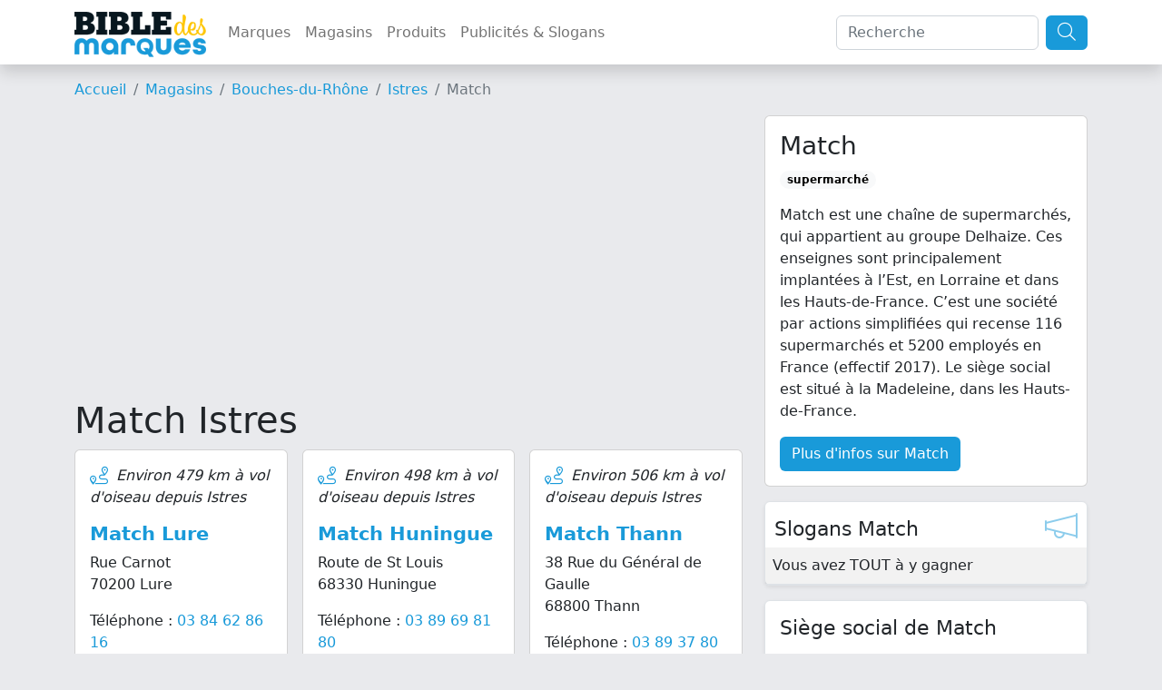

--- FILE ---
content_type: text/html; charset=UTF-8
request_url: https://www.bible-marques.fr/magasins/13800-istres/match
body_size: 7292
content:
<!doctype html>
<html lang="fr">
<head>
    <meta charset="UTF-8">
    <meta name="viewport" content="width=device-width, user-scalable=no, initial-scale=1.0, maximum-scale=1.0, minimum-scale=1.0">
    <meta http-equiv="X-UA-Compatible" content="ie=edge">
    <meta name="description" content="Trouvez un magasin Match à proximité de Istres (13800) : Rue Carnot (70200 Lure), Route de St Louis (68330 Huningue), 38 Rue du Général de Gaulle (68800 Thann), 34 Rue Risler (68700 Cernay). Match est une cha&amp;icirc;ne de supermarch&amp;eacute;s, qui appartient au groupe Delhaize. Ces enseignes sont principalement implant&amp;eacute;es &amp;agrave; l&amp;rsquo;Est, en Lorraine...">
    <meta name="keywords" content="">
    
    <title>Match à Istres</title>

    <script type="text/javascript" src="/assets/js/jquery-3.6.1.min.js"></script>
    <script type="text/javascript" src="/assets/js/bootstrap.bundle.min.js"></script>
    <script type="text/javascript" src="/assets/js/masonry.min.js"></script>

    <link href="/assets/css/bootstrap.min.css" rel="stylesheet" type="text/css"/>
    <link href="/assets/fontawesome/css/fontawesome.min.css" rel="stylesheet">
    <link href="/assets/fontawesome/css/light.min.css" rel="stylesheet">
    <link href="/assets/bible/style.css" rel="stylesheet">
    <link href="https://fonts.googleapis.com/css2?family=PT+Sans:ital,wght@1,700&display=swap" rel="stylesheet">
    <link rel="icon" type="image/png" href="/assets/bible/img/favicon.png"/>

    <script type="application/ld+json">
        {"@context":"https:\/\/schema.org","@type":"WebSite","name":"Bible-marques.fr","url":"https:\/\/www.bible-marques.fr","potentialAction":[{"@type":"SearchAction","target":"https:\/\/www.bible-marques.fr\/recherche?q={search_term_string}","query-input":"required name=search_term_string"}]}

    </script>

    <script type="text/javascript">
        var _paq = window._paq = window._paq || [];
        /* tracker methods like "setCustomDimension" should be called before "trackPageView" */

        
        
        
        
        

        _paq.push(['trackPageView']);
        _paq.push(['enableLinkTracking']);

        (function () {
            var u = "https://www.armada.fr/matomo/";
            _paq.push(['setTrackerUrl', u + 'matomo.php']);
            _paq.push(['setSiteId', '4']);
            var d = document, g = d.createElement('script'), s = d.getElementsByTagName('script')[0];
            g.type = 'text/javascript';
            g.async = true;
            g.src = u + 'matomo.js';
            s.parentNode.insertBefore(g, s);
        })();


    </script>

    <script async src="https://pagead2.googlesyndication.com/pagead/js/adsbygoogle.js?client=ca-pub-9860713461356411" crossorigin="anonymous"></script>

            <script type="application/ld+json">
    {"@context": "https://schema.org","@type": "BreadcrumbList","itemListElement": [
                                            {"@type": "ListItem", "position": 1, "name": "Magasins", "item": "https://www.bible-marques.fr/magasins"}                         ,
                                                                                    {"@type": "ListItem", "position": 2, "name": "Bouches-du-Rhône", "item": "https://www.bible-marques.fr/magasins/13-bouches-du-rhone"}                         ,
                                                                                    {"@type": "ListItem", "position": 3, "name": "Istres", "item": "https://www.bible-marques.fr/magasins/13800-istres"}                                                                     ]}

        </script>
    
    
</head>
<body>
<nav class="navbar navbar-expand-lg navbar-light sticky-top shadow bg-white">
    <div class="container">
        <a href="https://www.bible-marques.fr" class="navbar-brand p-0 appeler-titre">
            <img src="/assets/bible/img/la-bible-des-marques.png" class="mt-1 logo">
        </a>
        <button class="navbar-toggler" type="button" data-bs-toggle="collapse" data-bs-target="#navbarBible" aria-controls="navbarBible" aria-expanded="false" aria-label="Afficher menu">
            <span class="navbar-toggler-icon"></span>
        </button>

        <div class="collapse navbar-collapse justify-content-center" id="navbarBible">
            <ul class="navbar-nav me-auto mb-2 mb-lg-0">
                <li class="nav-item">
                    <a class="nav-link" href="https://www.bible-marques.fr/marques">Marques</a>
                </li>
                <li class="nav-item">
                    <a class="nav-link" href="https://www.bible-marques.fr/magasins">Magasins</a>
                </li>
                <li class="nav-item">
                    <a class="nav-link" href="https://www.bible-marques.fr/produits">Produits</a>
                </li>
                <li class="nav-item">
                    <a class="nav-link" href="https://www.bible-marques.fr/publicites">Publicités & Slogans</a>
                </li>
            </ul>
            <form class="d-flex" role="search" method="get" action="https://www.bible-marques.fr/recherche">
                <input class="form-control me-2" type="search" placeholder="Recherche" aria-label="Search" value="" name="q" id="q">
                <button class="btn btn-bleu" type="submit"><i class="fa-light fa-search fa-lg"></i></button>
            </form>
        </div>
    </div>
</nav>

<div class="container mt-3">
            <nav aria-label="breadcrumb">
            <ol class="breadcrumb">
                <li class="breadcrumb-item"><a href="https://www.bible-marques.fr">Accueil</a></li>
                                                            <li class="breadcrumb-item"><a href="https://www.bible-marques.fr/magasins">Magasins</a></li>
                                                                                <li class="breadcrumb-item"><a href="https://www.bible-marques.fr/magasins/13-bouches-du-rhone">Bouches-du-Rhône</a></li>
                                                                                <li class="breadcrumb-item"><a href="https://www.bible-marques.fr/magasins/13800-istres">Istres</a></li>
                                                                                <li class="breadcrumb-item active">Match</li>
                                                </ol>
        </nav>
    </div>


    <div class="container">

        <div class="row">
            <div class="col-12 col-md-8">
                
                <div class="col-12 my-3">
    <ins class="adsbygoogle"
         style="display:block"
         data-ad-client="ca-pub-9860713461356411"
         data-ad-slot="5079368456"
         data-ad-format="auto"
         data-full-width-responsive="true"></ins>
    <script>
        (adsbygoogle = window.adsbygoogle || []).push({});
    </script>
</div>



                                        <h1>Match Istres</h1>
                                <div class="row g-3">
        
                    <div class="card-magasin col-md-4 col-12">
                <div class="card h-100">
                    <div class="card-body">
                        <div class="row">
                            <div class="col-12">
                                                                    <p>
                                        <i class="fa-light fa-route fa-lg couleur me-1"></i> <em>Environ 479 km à vol d'oiseau depuis Istres</em>
                                    </p>
                                
                                                                    <h2 class="card-title"><a href="https://www.bible-marques.fr/magasins/70200-lure/match">Match Lure</a></h2>
                                                                                                <p>
                                    Rue Carnot
                                    <br>
                                    70200 Lure
                                </p>
                                                                    <p>
                                        Téléphone : <a href="tel:0384628616">03 84 62 86 16</a>
                                    </p>
                                                            </div>

                                                    </div>

                    </div>
                </div>

            </div>
                    <div class="card-magasin col-md-4 col-12">
                <div class="card h-100">
                    <div class="card-body">
                        <div class="row">
                            <div class="col-12">
                                                                    <p>
                                        <i class="fa-light fa-route fa-lg couleur me-1"></i> <em>Environ 498 km à vol d'oiseau depuis Istres</em>
                                    </p>
                                
                                                                    <h2 class="card-title"><a href="https://www.bible-marques.fr/magasins/68330-huningue/match">Match Huningue</a></h2>
                                                                                                <p>
                                    Route de St Louis
                                    <br>
                                    68330 Huningue
                                </p>
                                                                    <p>
                                        Téléphone : <a href="tel:0389698180">03 89 69 81 80</a>
                                    </p>
                                                            </div>

                                                    </div>

                    </div>
                </div>

            </div>
                    <div class="card-magasin col-md-4 col-12">
                <div class="card h-100">
                    <div class="card-body">
                        <div class="row">
                            <div class="col-12">
                                                                    <p>
                                        <i class="fa-light fa-route fa-lg couleur me-1"></i> <em>Environ 506 km à vol d'oiseau depuis Istres</em>
                                    </p>
                                
                                                                    <h2 class="card-title"><a href="https://www.bible-marques.fr/magasins/68800-thann/match">Match Thann</a></h2>
                                                                                                <p>
                                    38 Rue du Général de Gaulle
                                    <br>
                                    68800 Thann
                                </p>
                                                                    <p>
                                        Téléphone : <a href="tel:0389378050">03 89 37 80 50</a>
                                    </p>
                                                            </div>

                                                    </div>

                    </div>
                </div>

            </div>
                    <div class="card-magasin col-md-4 col-12">
                <div class="card h-100">
                    <div class="card-body">
                        <div class="row">
                            <div class="col-12">
                                                                    <p>
                                        <i class="fa-light fa-route fa-lg couleur me-1"></i> <em>Environ 508 km à vol d'oiseau depuis Istres</em>
                                    </p>
                                
                                                                    <h2 class="card-title"><a href="https://www.bible-marques.fr/magasins/68700-cernay/match">Match Cernay</a></h2>
                                                                                                <p>
                                    34 Rue Risler
                                    <br>
                                    68700 Cernay
                                </p>
                                                                    <p>
                                        Téléphone : <a href="tel:0389756343">03 89 75 63 43</a>
                                    </p>
                                                            </div>

                                                    </div>

                    </div>
                </div>

            </div>
                    <div class="card-magasin col-md-4 col-12">
                <div class="card h-100">
                    <div class="card-body">
                        <div class="row">
                            <div class="col-12">
                                                                    <p>
                                        <i class="fa-light fa-route fa-lg couleur me-1"></i> <em>Environ 527 km à vol d'oiseau depuis Istres</em>
                                    </p>
                                
                                                                    <h2 class="card-title"><a href="https://www.bible-marques.fr/magasins/88400-gerardmer/match">Match Gérardmer</a></h2>
                                                                                                <p>
                                    Rue Carnot
                                    <br>
                                    88400 Gérardmer
                                </p>
                                                                    <p>
                                        Téléphone : <a href="tel:0329632342">03 29 63 23 42</a>
                                    </p>
                                                            </div>

                                                    </div>

                    </div>
                </div>

            </div>
                    <div class="card-magasin col-md-4 col-12">
                <div class="card h-100">
                    <div class="card-body">
                        <div class="row">
                            <div class="col-12">
                                                                    <p>
                                        <i class="fa-light fa-route fa-lg couleur me-1"></i> <em>Environ 538 km à vol d'oiseau depuis Istres</em>
                                    </p>
                                
                                                                    <h2 class="card-title"><a href="https://www.bible-marques.fr/magasins/88150-thaon-les-vosges/match">Match Thaon-les-Vosges</a></h2>
                                                                                                <p>
                                    27 Rue d'Alsace
                                    <br>
                                    88150 Thaon-les-Vosges
                                </p>
                                                                    <p>
                                        Téléphone : <a href="tel:0329394266">03 29 39 42 66</a>
                                    </p>
                                                            </div>

                                                    </div>

                    </div>
                </div>

            </div>
        
            </div>

                                    <link href="/assets/leaflet/leaflet.css" rel="stylesheet" type="text/css"/>
                    <script type="text/javascript" src="/assets/leaflet/leaflet.js"></script>
                    <script>
                        $().ready(function () {
                            var map = L.map('mapa').setView([51.505, -0.09], 13);
                            L.tileLayer('https://tile.openstreetmap.org/{z}/{x}/{y}.png', {
                                maxZoom: 19,
                                attribution: '&copy; <a href="http://www.openstreetmap.org/copyright">OpenStreetMap</a>'
                            }).addTo(map);
                            var points = []
                                                                                    points.push([47.67928700, 6.50159450])
                            L.marker([47.67928700, 6.50159450]).addTo(map)
                                .bindPopup("<b>Match Lure</b><br>Rue Carnot<br>70200 Lure<br><a href='https://www.bible-marques.fr/magasins/70200-lure/match'><b>Plus d'infos</b></a>")
                                                                                                                points.push([47.59079400, 7.57550500])
                            L.marker([47.59079400, 7.57550500]).addTo(map)
                                .bindPopup("<b>Match Huningue</b><br>Route de St Louis<br>68330 Huningue<br><a href='https://www.bible-marques.fr/magasins/68330-huningue/match'><b>Plus d'infos</b></a>")
                                                                                                                points.push([47.80875800, 7.10540100])
                            L.marker([47.80875800, 7.10540100]).addTo(map)
                                .bindPopup("<b>Match Thann</b><br>38 Rue du Général de Gaulle<br>68800 Thann<br><a href='https://www.bible-marques.fr/magasins/68800-thann/match'><b>Plus d'infos</b></a>")
                                                                                                                points.push([47.80658000, 7.17428100])
                            L.marker([47.80658000, 7.17428100]).addTo(map)
                                .bindPopup("<b>Match Cernay</b><br>34 Rue Risler<br>68700 Cernay<br><a href='https://www.bible-marques.fr/magasins/68700-cernay/match'><b>Plus d'infos</b></a>")
                                                                                                                points.push([48.07118200, 6.87655900])
                            L.marker([48.07118200, 6.87655900]).addTo(map)
                                .bindPopup("<b>Match Gérardmer</b><br>Rue Carnot<br>88400 Gérardmer<br><a href='https://www.bible-marques.fr/magasins/88400-gerardmer/match'><b>Plus d'infos</b></a>")
                                                                                                                points.push([48.24634000, 6.42474700])
                            L.marker([48.24634000, 6.42474700]).addTo(map)
                                .bindPopup("<b>Match Thaon-les-Vosges</b><br>27 Rue d&#039;Alsace<br>88150 Thaon-les-Vosges<br><a href='https://www.bible-marques.fr/magasins/88150-thaon-les-vosges/match'><b>Plus d'infos</b></a>")
                                                                                    var myIcon = L.icon({
                                iconUrl: '/assets/leaflet/images/marker-icon-red.png',
                                iconSize: [25, 41],
                                iconAnchor: [12, 41],
                                popupAnchor: [0, -41],
                                shadowUrl: '/assets/leaflet/images/marker-shadow.png',
                                shadowSize: [41, 41],
                                shadowAnchor: [14, 41]
                            });
                            L.marker([43.51666700, 4.98333300], {icon: myIcon}).addTo(map)
                                .bindPopup("<b>Istres</b>").openPopup()
                            points.push([43.51666700, 4.98333300])
                            var group = new L.LatLngBounds(points).extend();
                            map.fitBounds(group);

                        });
                    </script>
                    <div id="mapa" style="height:400px;width:100%" class="my-4 rounded shadow-sm"></div>
                            </div>

            <div class="col-12 col-md-4">
                <div class="card mb-3">
                    <div class="card-body">
                        <h3 class="card-title">Match</h3>
                        <p class="card-text">
                                                            <span class="badge rounded-pill text-bg-light">supermarché</span>
                                                    </p>
                        <p class="card-text">
                                                            Match est une chaîne de supermarchés, qui appartient au groupe Delhaize. Ces enseignes sont principalement implantées à l’Est, en Lorraine et dans les Hauts-de-France. C’est une société par actions simplifiées qui recense 116 supermarchés et 5200 employés en France (effectif 2017). Le siège social est situé à la Madeleine, dans les Hauts-de-France.

                                                    </p>
                        <a href="https://www.bible-marques.fr/match.html" class="btn btn-bleu">Plus d'infos sur Match</a>
                    </div>
                </div>

                                    <div class="shadow-sm bg-white rounded border mb-3 position-relative">
                        <i class="fal fa-megaphone fa-2x couleur op5 pastille"></i>
                        <h2 class="fs1-4 pt-3" style="padding-left:10px;">Slogans Match</h2>
                        <table class="table table-striped mb-0">
                            <tbody>
                                                            <tr>
                                    <td>Vous avez TOUT à y gagner</td>
                                </tr>
                                                        </tbody>
                        </table>
                    </div>
                
                                    <div class="shadow-sm bg-white p-3 rounded border mb-3 position-relative">
                        <h2 class="fs1-4">Siège social de Match</h2>
                        <hr>
                        <b>Adresse postale</b><br>
                        Match<br>
                        250 rue du Général de Gaulle<br />
BP 201<br>
                        59561 La Madeleine Cedex<br>
                                                    <hr>
                            Téléphone : 0320426363
                                            </div>
                
                

                
                
            </div>
        </div>


    </div>

<div class="modal fade" id="modalLoginRegisterForm" role="dialog" aria-labelledby="modalLoginRegisterForm" aria-hidden="true">
    <div class="modal-dialog">
        <div class="modal-content">
            <div class="modal-header mb-3">
                <div class="container d-flex mt-2">
                    <span class="couleur fs1-5"><b><i class="far fa-user fs1-5 fa-fw couleur"></i> Identification</b></span>
                </div>
                <button type="button" class="close" data-dismiss="modal" aria-label="Close"><span aria-hidden="true">×</span></button>
            </div>

            <div class="container">
                <div class="alert alert-success alert-register alert-dismissible d-none w-100 mt-3">
                    <strong>Félicitations !</strong> Votre inscription a bien été prise en compte.
                </div>
                <div class="alert alert-success alert-login alert-dismissible d-none w-100 mt-3">
                    <strong>Bravo !</strong> Vous vous êtes enregistré avec succès.
                </div>
                <div class="alert alert-warning alert-favori alert-dismissible d-none w-100 mt-3">
                    <strong>Désolé !</strong> Vous devez être authentifié pour enregistrer cette recette dans vos favoris.
                </div>
            </div>

            <div class="container pt-1 pb-5">
    <div class="row justify-content-center">
        <div class="col-md-6 mb-3">
            <div class="card">
                <div class="card-header">
                    <div class="couleur-soft fs1-5 text-center"><b>Connexion</b></div>
                </div>
                <div class="card-body">
                    <form id="formLogin">
                        <input type="hidden" name="_token" value="qQS8vctO9bnYxCt0lAOJSScMgfSrf3yAxHJzydN2">
                        <div class="form-group row">
                            <label for="email" class="col-md-4 col-form-label text-md-right">E-mail</label>

                            <div class="col-md-6">
                                <input id="log_email" type="email" class="login-input form-control " name="email" value="" required autocomplete="email" autofocus>
                                <span class="log_error d-none" role="alert"></span>

                                                            </div>
                        </div>

                        <div class="form-group row">
                            <label for="password" class="col-md-4 col-form-label text-md-right">Mot de passe</label>

                            <div class="col-md-6">
                                <input id="log_password" type="password" class="login-input form-control " name="password" required autocomplete="current-password">

                                                            </div>
                        </div>

                    <!--
                        <div class="form-group row">
                            <div class="col-md-6 offset-md-4">
                                <div class="form-check">
                                    <input class="form-check-input" type="checkbox" name="remember" id="remember" >

                                    <label class="form-check-label" for="remember">
                                        Remember Me
                            </label>
                        </div>
                    </div>
                </div>
-->

                        <div class="form-group row mb-0">
                            <div class="col-md-8 offset-md-4">
                                <button type="submit" class="btn bg-couleur text-white">
                                    Valider
                                </button>
                                                        </div>
                        </div>

                    </form>
                </div>
            </div>
        </div>

        <div class="col-md-6 mb-3">
            <div class="card">
                <div class="card-header">
                    <div class="couleur-soft fs1-5 text-center"><b>S'enregistrer</b></div>
                </div>

                <div class="card-body">
                    <form id="formRegister">
                        <input type="hidden" name="_token" value="qQS8vctO9bnYxCt0lAOJSScMgfSrf3yAxHJzydN2">
                        <div class="form-group row">
                            <label for="civilite" class="col-md-4 col-form-label text-md-right">Civilité</label>

                            <div class="col-md-7">
                                <select id="civilite" type="civilite" class="login-input form-control " name="civilite" autofocus>
                                    <option value="Madame">Mme</option>
                                    <option value="Monsieur">M</option>
                                </select>

                            </div>
                        </div>

                        <div class="form-group row">
                            <label for="nom" class="col-md-4 col-form-label text-md-right">Nom</label>
                            <div class="col-md-7">
                                <input id="nom" type="text" class="login-input form-control " name="nom" value="" required autocomplete="nom" autofocus>
                                <span class="reg_error d-none" role="alert"></span>

                                                            </div>
                        </div>

                        <div class="form-group row">
                            <label for="prenom" class="col-md-4 col-form-label text-md-right">Prénom</label>
                            <div class="col-md-7">
                                <input id="prenom" type="text" class="login-input form-control " name="prenom" value="" required autocomplete="prenom" autofocus>
                                <span class="reg_error d-none" role="alert"></span>

                                                            </div>
                        </div>

                        <div class="form-group row">
                            <label for="reg_email" class="col-md-4 col-form-label text-md-right">E-mail</label>

                            <div class="col-md-7">
                                <input id="email" type="email" class="login-input form-control " name="email" value="" required autocomplete="email">
                                <span class="reg_error d-none" role="alert"></span>

                                                            </div>
                        </div>

                        <div class="form-group row">
                            <label for="reg_password" class="col-md-4 col-form-label text-md-right">Mot de passe</label>

                            <div class="col-md-7">
                                <input id="password" type="password" class="login-input form-control " name="password" required autocomplete="new-password">
                                <span class="reg_error d-none" role="alert"></span>

                                                            </div>
                        </div>

                        <div class="form-group row newsletter">
                            <label class=" col-md-12 col-form-label text-md-center">
                                <input type="checkbox" name="newsletter" id="newsletter"/> &nbsp; Je souhaite recevoir la newsletter de la Bible des Marques
                            </label>
                        </div>

                        <div class="form-group row mb-0">
                            <div class="col-md-8 offset-md-4">
                                <button type="submit" class="btn bg-couleur text-white">
                                    Valider
                                </button>
                            </div>
                        </div>
                    </form>
                </div>
            </div>
        </div>
    </div>
</div>
<script>

    $(function () {

        $(document).on('submit', '#formRegister', function (e) {
            e.preventDefault();
            $.ajax({
                headers: {
                    'X-CSRF-TOKEN': $('meta[name="csrf-token"]').attr('content')
                },
                method: 'post',
                url: 'https://www.bible-marques.fr/register',
                data: $(this).serialize(),
                dataType: "json",
                success: function () {
                    setTimeout(function () {
                        $('#modalLoginRegisterForm').modal('hide');
                        location.reload();
                    }, 2000)
                    $('.alert-register').removeClass('d-none');
                },
                error: function (data) {
                    let errors = data.responseJSON;
                    $('.reg_error').text('');
                    $('.login-input').removeClass('input-error');
                    $.each(errors.errors, function (key, error) {
                        $('.log_error').text('');
                        $('#formRegister')
                            .find('[name="' + key + '"]').addClass('input-error')
                            .next()
                            .addClass('rouge fs0-9').removeClass('d-none')
                            .append('<strong><i class="fas fa-arrow-right"></i>&nbsp;' + error[0] + '</strong>');
                    });

                }
            });
        });

        $(document).on('submit', '#formLogin', function (e) {
            e.preventDefault();
            $.ajax({
                headers: {
                    'X-CSRF-TOKEN': $('meta[name="csrf-token"]').attr('content')
                },
                method: 'post',
                url: 'https://www.bible-marques.fr/authenticate',
                data: $(this).serialize(),
                dataType: "json",
                success: function () {
                    setTimeout(function () {
                        $('#modalLoginRegisterForm').modal('hide');
                        location.reload();
                    }, 2000)
                    $('.alert-login').removeClass('d-none');
                },
                error: function (data) {
                    let errors = data.responseJSON;
                    $('.login-input').removeClass('input-error');
                    $.each(errors, function (key, error) {
                        let email = 'email';
                        $('.log_error').text('');
                        $('#log_email').removeClass('input-error');
                        $('.reg_error').text('').removeClass('input-error');
                        $('#formLogin')
                            .find('[name="' + email + '"]').addClass('input-error')
                            .next()
                            .addClass('rouge fs0-9').removeClass('d-none')
                            .append('<strong><i class="fas fa-arrow-right"></i>&nbsp;' + error + '</strong>');
                    });

                }
            });
        });

    });

</script>

        </div>
    </div>
</div>

<div class="container-fluid bg-couleur text-white py-3 mt-3 bg-ingredients-couleur">
    <div class="container">
        <div class="row">
            <div class="col-md-6">
                <div style="position:relative">
                    <a href="https://www.bible-marques.fr" class="navbar-brand p-0 appeler-titre text-white">
                        <span>Bible-Marques<small>.fr</small></span>
                    </a>
                </div>
                <p class="text-justify">
                    La Bible des Marques répertorie toutes informations concernant les marques : histoire, coordonnées de contact, slogans et publicités cultes, informations juridiques, etc.
                </p>
                <p>
                    Notre annuaire des marques a été conçu comme une véritable encyclopédie des marques, notre but est de vous donner les informations les plus justes et exhaustives concernant vos marques favorites.
                </p>
                <p class="text-justify">
                    La Bible des Marques n'est affiliée à aucune des marques présentes sur le site et ne serait être tenu responsable en cas d'information erronée. Si vous relevez des informations inexactes, merci de nous en faire part pour
                    correction.
                </p>
            </div>
            <div class="col-md-3">
                <h5>Liens utiles</h5>
                <ul class="list-link" style="padding-left:20px;">
                    <li><a href="https://www.bible-marques.fr/mentions">Mentions légales</a></li>
                    <li><a href="https://www.bible-marques.fr/cgu">Conditions d'utilisation</a></li>
                    <li><a href="https://www.bible-marques.fr/privacy">Politique de confidentialité</a></li>
                </ul>
                <h5>Sites pratiques</h5>
                <ul class="list-link" style="padding-left:20px;">
                    
                    
                    
                    
                    
                    
                    
                        
                </ul>
            </div>

            <div class="col-md-3">
                <h5>Les marques par années</h5>
                <ul class="list-link" style="padding-left:20px;">
                                        <li><a href="https://www.bible-marques.fr/marques-des-annees-1900.html">Marques des années 1900</a></li>
                                        <li><a href="https://www.bible-marques.fr/marques-des-annees-1910.html">Marques des années 1910</a></li>
                                        <li><a href="https://www.bible-marques.fr/marques-des-annees-1920.html">Marques des années 1920</a></li>
                                        <li><a href="https://www.bible-marques.fr/marques-des-annees-1930.html">Marques des années 1930</a></li>
                                        <li><a href="https://www.bible-marques.fr/marques-des-annees-1940.html">Marques des années 1940</a></li>
                                        <li><a href="https://www.bible-marques.fr/marques-des-annees-1950.html">Marques des années 1950</a></li>
                                        <li><a href="https://www.bible-marques.fr/marques-des-annees-1960.html">Marques des années 1960</a></li>
                                        <li><a href="https://www.bible-marques.fr/marques-des-annees-1970.html">Marques des années 1970</a></li>
                                        <li><a href="https://www.bible-marques.fr/marques-des-annees-1980.html">Marques des années 1980</a></li>
                                        <li><a href="https://www.bible-marques.fr/marques-des-annees-1990.html">Marques des années 1990</a></li>
                                        <li><a href="https://www.bible-marques.fr/marques-des-annees-2000.html">Marques des années 2000</a></li>
                                        <li><a href="https://www.bible-marques.fr/marques-des-annees-2010.html">Marques des années 2010</a></li>
                                        <li><a href="https://www.bible-marques.fr/marques-des-annees-2020.html">Marques des années 2020</a></li>
                                    </ul>
            </div>

            <div class="my-3 col-12">
                <div style="border-top:1px solid #FFF;height:4px;opacity:0.5;"></div>
            </div>
                            <div class="col-md-3 col-6 mb-2">
                    <a href="https://www.bible-marques.fr/marques-accessoires-de-mode.html" class="text-white">Accessoires de mode</a>
                </div>
                            <div class="col-md-3 col-6 mb-2">
                    <a href="https://www.bible-marques.fr/marques-agence-immobiliere.html" class="text-white">Agence immobilière</a>
                </div>
                            <div class="col-md-3 col-6 mb-2">
                    <a href="https://www.bible-marques.fr/marques-alimentation.html" class="text-white">Alimentation</a>
                </div>
                            <div class="col-md-3 col-6 mb-2">
                    <a href="https://www.bible-marques.fr/marques-animaux.html" class="text-white">Animaux</a>
                </div>
                            <div class="col-md-3 col-6 mb-2">
                    <a href="https://www.bible-marques.fr/marques-assurance.html" class="text-white">Assurance</a>
                </div>
                            <div class="col-md-3 col-6 mb-2">
                    <a href="https://www.bible-marques.fr/marques-audio.html" class="text-white">Audio</a>
                </div>
                            <div class="col-md-3 col-6 mb-2">
                    <a href="https://www.bible-marques.fr/marques-bagage.html" class="text-white">Bagage</a>
                </div>
                            <div class="col-md-3 col-6 mb-2">
                    <a href="https://www.bible-marques.fr/marques-banque.html" class="text-white">Banque</a>
                </div>
                            <div class="col-md-3 col-6 mb-2">
                    <a href="https://www.bible-marques.fr/marques-beaute.html" class="text-white">Beauté</a>
                </div>
                            <div class="col-md-3 col-6 mb-2">
                    <a href="https://www.bible-marques.fr/marques-bebe.html" class="text-white">Bébé</a>
                </div>
                            <div class="col-md-3 col-6 mb-2">
                    <a href="https://www.bible-marques.fr/marques-bijoux.html" class="text-white">Bijoux</a>
                </div>
                            <div class="col-md-3 col-6 mb-2">
                    <a href="https://www.bible-marques.fr/marques-bio.html" class="text-white">Bio</a>
                </div>
                            <div class="col-md-3 col-6 mb-2">
                    <a href="https://www.bible-marques.fr/marques-boisson.html" class="text-white">Boisson</a>
                </div>
                            <div class="col-md-3 col-6 mb-2">
                    <a href="https://www.bible-marques.fr/marques-bricolage.html" class="text-white">Bricolage</a>
                </div>
                            <div class="col-md-3 col-6 mb-2">
                    <a href="https://www.bible-marques.fr/marques-chaussures.html" class="text-white">Chaussures</a>
                </div>
                            <div class="col-md-3 col-6 mb-2">
                    <a href="https://www.bible-marques.fr/marques-coiffure.html" class="text-white">Coiffure</a>
                </div>
                            <div class="col-md-3 col-6 mb-2">
                    <a href="https://www.bible-marques.fr/marques-concessionnaire-automobile.html" class="text-white">Concessionnaire automobile</a>
                </div>
                            <div class="col-md-3 col-6 mb-2">
                    <a href="https://www.bible-marques.fr/marques-cosmetique.html" class="text-white">Cosmétique</a>
                </div>
                            <div class="col-md-3 col-6 mb-2">
                    <a href="https://www.bible-marques.fr/marques-cuisine.html" class="text-white">Cuisine</a>
                </div>
                            <div class="col-md-3 col-6 mb-2">
                    <a href="https://www.bible-marques.fr/marques-culture.html" class="text-white">Culture</a>
                </div>
                            <div class="col-md-3 col-6 mb-2">
                    <a href="https://www.bible-marques.fr/marques-decoration.html" class="text-white">Décoration</a>
                </div>
                            <div class="col-md-3 col-6 mb-2">
                    <a href="https://www.bible-marques.fr/marques-discount.html" class="text-white">Discount</a>
                </div>
                            <div class="col-md-3 col-6 mb-2">
                    <a href="https://www.bible-marques.fr/marques-electromenager.html" class="text-white">électroménager</a>
                </div>
                            <div class="col-md-3 col-6 mb-2">
                    <a href="https://www.bible-marques.fr/marques-enfant.html" class="text-white">Enfant</a>
                </div>
                            <div class="col-md-3 col-6 mb-2">
                    <a href="https://www.bible-marques.fr/marques-environnement.html" class="text-white">Environnement</a>
                </div>
                            <div class="col-md-3 col-6 mb-2">
                    <a href="https://www.bible-marques.fr/marques-fast-food.html" class="text-white">Fast-food</a>
                </div>
                            <div class="col-md-3 col-6 mb-2">
                    <a href="https://www.bible-marques.fr/marques-femme.html" class="text-white">Femme</a>
                </div>
                            <div class="col-md-3 col-6 mb-2">
                    <a href="https://www.bible-marques.fr/marques-fourniture-bureau.html" class="text-white">Fourniture bureau</a>
                </div>
                            <div class="col-md-3 col-6 mb-2">
                    <a href="https://www.bible-marques.fr/marques-garagiste.html" class="text-white">Garagiste</a>
                </div>
                            <div class="col-md-3 col-6 mb-2">
                    <a href="https://www.bible-marques.fr/marques-homme.html" class="text-white">Homme</a>
                </div>
                            <div class="col-md-3 col-6 mb-2">
                    <a href="https://www.bible-marques.fr/marques-immobilier.html" class="text-white">Immobilier</a>
                </div>
                            <div class="col-md-3 col-6 mb-2">
                    <a href="https://www.bible-marques.fr/marques-informatique.html" class="text-white">Informatique</a>
                </div>
                            <div class="col-md-3 col-6 mb-2">
                    <a href="https://www.bible-marques.fr/marques-jardin.html" class="text-white">Jardin</a>
                </div>
                            <div class="col-md-3 col-6 mb-2">
                    <a href="https://www.bible-marques.fr/marques-jeux-video.html" class="text-white">Jeux vidéo</a>
                </div>
                            <div class="col-md-3 col-6 mb-2">
                    <a href="https://www.bible-marques.fr/marques-jouet.html" class="text-white">Jouet</a>
                </div>
                            <div class="col-md-3 col-6 mb-2">
                    <a href="https://www.bible-marques.fr/marques-lingerie.html" class="text-white">Lingerie</a>
                </div>
                            <div class="col-md-3 col-6 mb-2">
                    <a href="https://www.bible-marques.fr/marques-livraison.html" class="text-white">Livraison</a>
                </div>
                            <div class="col-md-3 col-6 mb-2">
                    <a href="https://www.bible-marques.fr/marques-location.html" class="text-white">Location</a>
                </div>
                            <div class="col-md-3 col-6 mb-2">
                    <a href="https://www.bible-marques.fr/marques-loisir.html" class="text-white">Loisir</a>
                </div>
                            <div class="col-md-3 col-6 mb-2">
                    <a href="https://www.bible-marques.fr/marques-maison.html" class="text-white">Maison</a>
                </div>
                            <div class="col-md-3 col-6 mb-2">
                    <a href="https://www.bible-marques.fr/marques-maroquinerie.html" class="text-white">Maroquinerie</a>
                </div>
                            <div class="col-md-3 col-6 mb-2">
                    <a href="https://www.bible-marques.fr/marques-meuble.html" class="text-white">Meuble</a>
                </div>
                            <div class="col-md-3 col-6 mb-2">
                    <a href="https://www.bible-marques.fr/marques-moto.html" class="text-white">Moto</a>
                </div>
                            <div class="col-md-3 col-6 mb-2">
                    <a href="https://www.bible-marques.fr/marques-musique.html" class="text-white">Musique</a>
                </div>
                            <div class="col-md-3 col-6 mb-2">
                    <a href="https://www.bible-marques.fr/marques-mutuelle.html" class="text-white">Mutuelle</a>
                </div>
                            <div class="col-md-3 col-6 mb-2">
                    <a href="https://www.bible-marques.fr/marques-opticien.html" class="text-white">Opticien</a>
                </div>
                            <div class="col-md-3 col-6 mb-2">
                    <a href="https://www.bible-marques.fr/marques-parapharmacie.html" class="text-white">Parapharmacie</a>
                </div>
                            <div class="col-md-3 col-6 mb-2">
                    <a href="https://www.bible-marques.fr/marques-photo-video.html" class="text-white">Photo / vidéo</a>
                </div>
                            <div class="col-md-3 col-6 mb-2">
                    <a href="https://www.bible-marques.fr/marques-produit-de-grande-consommation.html" class="text-white">Produit de grande consommation</a>
                </div>
                            <div class="col-md-3 col-6 mb-2">
                    <a href="https://www.bible-marques.fr/marques-restaurant.html" class="text-white">Restaurant</a>
                </div>
                            <div class="col-md-3 col-6 mb-2">
                    <a href="https://www.bible-marques.fr/marques-restauration.html" class="text-white">Restauration</a>
                </div>
                            <div class="col-md-3 col-6 mb-2">
                    <a href="https://www.bible-marques.fr/marques-service-public.html" class="text-white">Service public</a>
                </div>
                            <div class="col-md-3 col-6 mb-2">
                    <a href="https://www.bible-marques.fr/marques-services-professionnels.html" class="text-white">Services Professionnels</a>
                </div>
                            <div class="col-md-3 col-6 mb-2">
                    <a href="https://www.bible-marques.fr/marques-sport.html" class="text-white">Sport</a>
                </div>
                            <div class="col-md-3 col-6 mb-2">
                    <a href="https://www.bible-marques.fr/marques-supermarche.html" class="text-white">Supermarché</a>
                </div>
                            <div class="col-md-3 col-6 mb-2">
                    <a href="https://www.bible-marques.fr/marques-telecom.html" class="text-white">Télécom</a>
                </div>
                            <div class="col-md-3 col-6 mb-2">
                    <a href="https://www.bible-marques.fr/marques-transport.html" class="text-white">Transport</a>
                </div>
                            <div class="col-md-3 col-6 mb-2">
                    <a href="https://www.bible-marques.fr/marques-vetements.html" class="text-white">Vêtements</a>
                </div>
                            <div class="col-md-3 col-6 mb-2">
                    <a href="https://www.bible-marques.fr/marques-voiture.html" class="text-white">Voiture</a>
                </div>
                            <div class="col-md-3 col-6 mb-2">
                    <a href="https://www.bible-marques.fr/marques-voyage.html" class="text-white">Voyage</a>
                </div>
            
        </div>
    </div>
</div>
<div class="container-fluid bg-white py-3 text-center position-relative">
    <a href="https://www.bible-marques.fr" class="navbar-brand p-0 appeler-titre fs3">
        <img src="/assets/bible/img/la-bible-des-marques-big.png" class="img-fluid my-4" style="max-height:150px;">
    </a>
    <p>
        <span class="text-muted"><a href="https://www.mediawix.com" rel="nofollow">Mediawix</a> &copy; 2014-2026</span>
    </p>
</div>

</body>
</html>

<script type="text/javascript">
    let base_url = "https://www.bible-marques.fr";
</script>
<script type="text/javascript" src="/assets/marque.js"></script>




--- FILE ---
content_type: text/html; charset=utf-8
request_url: https://www.google.com/recaptcha/api2/aframe
body_size: 266
content:
<!DOCTYPE HTML><html><head><meta http-equiv="content-type" content="text/html; charset=UTF-8"></head><body><script nonce="8qkTWiJuc_EmsN0MyUeqyg">/** Anti-fraud and anti-abuse applications only. See google.com/recaptcha */ try{var clients={'sodar':'https://pagead2.googlesyndication.com/pagead/sodar?'};window.addEventListener("message",function(a){try{if(a.source===window.parent){var b=JSON.parse(a.data);var c=clients[b['id']];if(c){var d=document.createElement('img');d.src=c+b['params']+'&rc='+(localStorage.getItem("rc::a")?sessionStorage.getItem("rc::b"):"");window.document.body.appendChild(d);sessionStorage.setItem("rc::e",parseInt(sessionStorage.getItem("rc::e")||0)+1);localStorage.setItem("rc::h",'1769009797638');}}}catch(b){}});window.parent.postMessage("_grecaptcha_ready", "*");}catch(b){}</script></body></html>